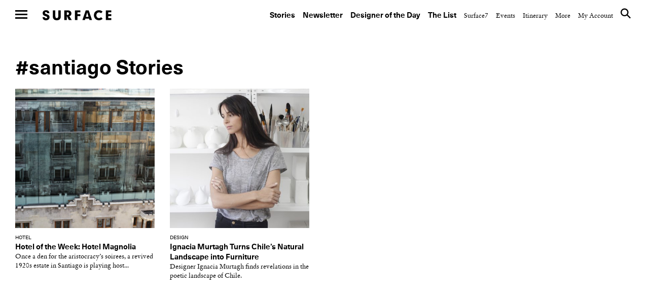

--- FILE ---
content_type: text/plain
request_url: https://www.google-analytics.com/j/collect?v=1&_v=j102&a=1542439838&t=pageview&_s=1&dl=https%3A%2F%2Fwww.surfacemag.com%2Farticles%2Ftag%2Fsantiago%2F&ul=en-us%40posix&dt=Santiago%20%E2%80%93%20SURFACE&sr=1280x720&vp=1280x720&_u=YGBAgEABAAAAACAAI~&jid=822497560&gjid=1034160502&cid=264173785.1769018045&tid=UA-87680269-1&_gid=456055363.1769018045&_slc=1&gtm=45He61k1n81KJPB9C9v811949014za200zd811949014&cd1=0&cd2=0&cd3=0&cd4=0&cd5=0&cd6=0&cd7=0&cd8=0&cd9=0&gcd=13l3l3l3l1l1&dma=0&tag_exp=103116026~103200004~104527906~104528501~104684208~104684211~105391252~115616986~115938465~115938469~117041588~117171316&z=1311666584
body_size: -451
content:
2,cG-E5CLJPJMEB